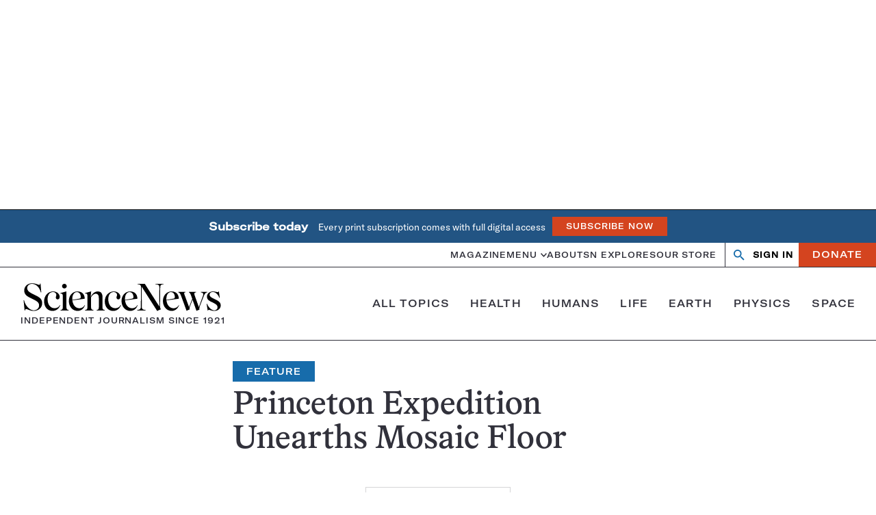

--- FILE ---
content_type: text/html; charset=utf-8
request_url: https://www.google.com/recaptcha/api2/aframe
body_size: 151
content:
<!DOCTYPE HTML><html><head><meta http-equiv="content-type" content="text/html; charset=UTF-8"></head><body><script nonce="JDl8Q8Q_v1su2VQHEGUj4g">/** Anti-fraud and anti-abuse applications only. See google.com/recaptcha */ try{var clients={'sodar':'https://pagead2.googlesyndication.com/pagead/sodar?'};window.addEventListener("message",function(a){try{if(a.source===window.parent){var b=JSON.parse(a.data);var c=clients[b['id']];if(c){var d=document.createElement('img');d.src=c+b['params']+'&rc='+(localStorage.getItem("rc::a")?sessionStorage.getItem("rc::b"):"");window.document.body.appendChild(d);sessionStorage.setItem("rc::e",parseInt(sessionStorage.getItem("rc::e")||0)+1);localStorage.setItem("rc::h",'1762666903371');}}}catch(b){}});window.parent.postMessage("_grecaptcha_ready", "*");}catch(b){}</script></body></html>